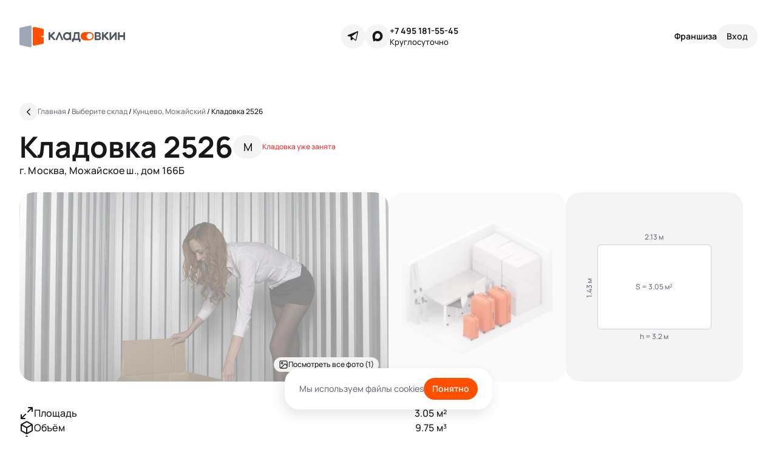

--- FILE ---
content_type: text/html; charset=utf-8
request_url: https://kladovkin.ru/selfstorage/storages/9/boxes/2043/
body_size: 7592
content:
<!DOCTYPE html><html class="root-v1 root-v4" dir="ltr" lang="ru"><head><meta content="text/html; charset=UTF-8" http-equiv="Content-Type" /><meta content="width=device-width, initial-scale=1.0" name="viewport" /><link href="/favicon-k.ico" rel="shortcut icon" type="image/x-icon" /><link href="/favicon.svg" rel="icon" type="image/svg+xml" /><link href="/favicon-k-16.png" rel="icon" sizes="16x16" type="image/png" /><link href="/favicon-k-32.png" rel="icon" sizes="32x32" type="image/png" /><link href="/favicon-96.png" rel="icon" sizes="96x96" type="image/png" /><link href="/favicon-128.png" rel="icon" sizes="128x128" type="image/png" /><link href="/favicon-192.png" rel="icon" sizes="192x192" type="image/png" /><link href="/favicon-k-57.png" rel="apple-touch-icon" sizes="57x57" /><link href="/favicon-k-72.png" rel="apple-touch-icon" sizes="72x72" /><link href="/favicon-k-114.png" rel="apple-touch-icon" sizes="114x114" /><link href="/favicon-k-144.png" rel="apple-touch-icon" sizes="144x144" /><link href="/favicon-k-144.png" rel="fluid-icon" title="Кладовкин" /><link href="https://kladovkin.ru/selfstorage/storages/9/boxes/2043/" rel="canonical" /><link href="https://fonts.googleapis.com" rel="preconnect" /><meta content="Бокс 2526 для хранения вещей на складе «Кунцево, Можайский» – Арендовать по цене от 3606 ₽ в месяц | Кладовкин" property="og:title" /><meta content="Бокс 2526 по адресу Москва, Можайское ш., дом 166Б. Размеры бокса: 1.43 × 2.13 × 3.2 м доступ: 24/7, цена аренды в месяц от 3606 ₽. Комплексное хранение вещей от компании Кладовкин.&quot;" property="og:description" /><meta content="https://kladovkin.ru/selfstorage/storages/9/boxes/2043/" property="og:url" /><meta content="Кладовкин" property="og:site_name" /><title>Бокс 2526 для хранения вещей на складе «Кунцево, Можайский» – Арендовать по цене от 3606 ₽ в месяц | Кладовкин</title><meta content="Бокс 2526 по адресу Москва, Можайское ш., дом 166Б. Размеры бокса: 1.43 × 2.13 × 3.2 м доступ: 24/7, цена аренды в месяц от 3606 ₽. Комплексное хранение вещей от компании Кладовкин.&quot;" name="description" /><meta content="noindex" name="robots" /><meta name="csrf-param" content="authenticity_token" />
<meta name="csrf-token" content="NRbze3gPUqFAFfTRW1kyGAX9VlwG7HTMuiuqEB4AZGCQvZNvFj21ik0VRtSxm4kW16QEK2I_a1FXGa-27FLtCA" /><meta name="csp-nonce" /><link rel="stylesheet" href="/packs/css/application-f61c2c58.css" data-turbolinks-track="reload" media="all" /><script src="/packs/js/application-d48a6eb827289dc4b638.js" data-turbolinks-track="reload" defer="defer"></script><!-- Yandex.Metrika counter -->
<script type="text/javascript">
    (function(m,e,t,r,i,k,a){
        m[i]=m[i]||function(){(m[i].a=m[i].a||[]).push(arguments)};
        m[i].l=1*new Date();
        for (var j = 0; j < document.scripts.length; j++) {if (document.scripts[j].src === r) { return; }}
        k=e.createElement(t),a=e.getElementsByTagName(t)[0],k.async=1,k.src=r,a.parentNode.insertBefore(k,a)
    })(window, document,'script','https://mc.yandex.ru/metrika/tag.js?id=48635561', 'ym');

    ym(48635561, 'init', {defer:true, ssr:true, webvisor:true, trackHash:true, clickmap:true, ecommerce:"dataLayer", accurateTrackBounce:true, trackLinks:true});
</script>
<noscript><div><img src="https://mc.yandex.ru/watch/48635561" style="position:absolute; left:-9999px;" alt="" /></div></noscript>
<!-- /Yandex.Metrika counter -->
<!-- Top100 (Kraken) Counter -->
<script>
    (function (w, d, c) {
    (w[c] = w[c] || []).push(function() {
        var options = {
            project: 7733278,
        };
        try {
            w.top100Counter = new top100(options);
        } catch(e) { }
    });
    var n = d.getElementsByTagName("script")[0],
    s = d.createElement("script"),
    f = function () { n.parentNode.insertBefore(s, n); };
    s.type = "text/javascript";
    s.async = true;
    s.src =
    (d.location.protocol == "https:" ? "https:" : "http:") +
    "//st.top100.ru/top100/top100.js";

    if (w.opera == "[object Opera]") {
    d.addEventListener("DOMContentLoaded", f, false);
} else { f(); }
})(window, document, "_top100q");
</script>
<noscript>
  <img src="//counter.rambler.ru/top100.cnt?pid=7733278" alt="Топ-100" />
</noscript>
<!-- END Top100 (Kraken) Counter -->
</head><body class="application p-v4 p-boxes p-boxes p-boxes-show" data-env="production" data-is_brand_ru="true" data-locale="ru" data-map_type="ymap" id="boxes_show"><script type="application/ld+json">{"@context":"https://schema.org","@type":"Offer","name":"Кладовка 2526","description":"Бокс 2526 по адресу Москва, Можайское ш., дом 166Б. Размеры бокса: 1.43 × 2.13 × 3.2 м доступ: 24/7, цена аренды в месяц от 3606 ₽. Комплексное хранение вещей от компании Кладовкин.\"","price":8388,"priceCurrency":"RUB","url":"https://kladovkin.ru/selfstorage/storages/9/boxes/2043/"}</script><div class="inner"><div class="container"><div class="b-top_menu v4"><div class="logo-container"><a aria-label="Кладовкин" class="logo logo-ru" href="https://kladovkin.ru/"></a></div><div class="icons-support"><div class="icons"><a aria-label="Telegram" class="telegram" data-track-event-data="{&quot;event&quot;:&quot;messenger_clicked&quot;,&quot;messenger_name&quot;:&quot;Telegram&quot;,&quot;messenger_link&quot;:&quot;https://t.me/Kladovkinmsk&quot;}" href="https://t.me/Kladovkinmsk" rel="nofollow" target="_blank"></a><a class="max" data-track-event-data="{&quot;event&quot;:&quot;messenger_clicked&quot;,&quot;messenger_name&quot;:&quot;Max&quot;,&quot;messenger_link&quot;:&quot;https://max.ru/u/f9LHodD0cOL9F9cqYdr64jy5yRs9v_25lu-JkpJo_46OdlMEk4EG1wLGHwI&quot;}" href="https://max.ru/u/f9LHodD0cOL9F9cqYdr64jy5yRs9v_25lu-JkpJo_46OdlMEk4EG1wLGHwI" rel="nofollow" target="_blank"></a></div><div class="support-kladovkin"><a data-track-event-data="{&quot;event&quot;:&quot;call_button_clicked&quot;}" href="tel:+7 495 181-55-45">+7 495 181-55-45</a><div class="hint">Круглосуточно</div></div></div><div class="auth-selfstorage"><a class="franchise" data-track-event-data="{&quot;event&quot;:&quot;go_to_franchise_terms_clicked&quot;,&quot;event_location&quot;:&quot;header&quot;}" href="https://kladovkin.ru/franchise/">Франшиза</a><button aria-label="Служба поддержки 24/7" class="contacts-modal-trigger" data-faq_url="https://kladovkin.ru/faq/" data-graphql_url="https://kladovkin.ru/graphql/" data-lead-type="landing_name" data-max_url="https://max.ru/u/f9LHodD0cOL9F9cqYdr64jy5yRs9v_25lu-JkpJo_46OdlMEk4EG1wLGHwI" data-phone_url="tel:+7 495 181-55-45" data-privacy_url="https://kladovkin.ru/selfstorage/privacy/" data-submit_url="https://kladovkin.ru/selfstorage/leads/" data-telegram_url="https://t.me/Kladovkinmsk" data-track-event="callback_form_sent" data-track-event-location="top_menu"></button><button aria-label="Вход" class="auth" data-confirmation_type="auth_code" data-confirmation_url="https://kladovkin.ru/selfstorage/phone_confirmations/" data-graphql_url="https://kladovkin.ru/graphql/" data-next_url="https://kladovkin.ru/selfstorage/storages/9/boxes/2043/" data-privacy_url="https://kladovkin.ru/selfstorage/privacy/" data-resend_code_interval="60" rel="nofollow"><span>Вход</span></button></div></div></div><div id="container_wrapper"><div class="boxes-v4-show ga-tracker" data-box_id="2043" data-is_staff="false" data-storage_id="9"><div class="b-breadcrumbs-v4 is-absolute" itemscope="" itemtype="https://schema.org/BreadcrumbList"><a aria-label="Назад" class="back" href="https://kladovkin.ru/selfstorage/storages/9/"></a><div class="list"><span itemprop="itemListElement" itemscope="" itemtype="https://schema.org/ListItem"><a class="b-link" href="https://kladovkin.ru/" itemprop="item" title="Главная"><span itemprop="name">Главная</span></a><meta content="0" itemprop="position" /></span>&nbsp;/&nbsp;<span itemprop="itemListElement" itemscope="" itemtype="https://schema.org/ListItem"><a class="b-link" href="https://kladovkin.ru/selfstorage/" itemprop="item" title="Выберите склад"><span itemprop="name">Выберите склад</span></a><meta content="1" itemprop="position" /></span>&nbsp;/&nbsp;<span itemprop="itemListElement" itemscope="" itemtype="https://schema.org/ListItem"><a class="b-link" href="https://kladovkin.ru/selfstorage/storages/9/" itemprop="item" title="Кунцево, Можайский"><span itemprop="name">Кунцево, Можайский</span></a><meta content="2" itemprop="position" /></span>&nbsp;/&nbsp;<span itemprop="itemListElement" itemscope="" itemtype="https://schema.org/ListItem"><span itemprop="name">Кладовка 2526</span><meta content="3" itemprop="position" /></span></div></div><article class="v4 slide_1 container"><header class="cell-1 left-aligned"><h1>Кладовка 2526<div class="size">M</div><div class="is-rented">Кладовка уже занята</div></h1><div class="note">г. Москва, Можайское ш., дом 166Б</div></header><div class="cell-2 photos"><a class="photo is-rented" href="https://minisklad.storage.yandexcloud.net/store/boxphoto/17753/image/main-7ae2f096d824c435568ddce6f17977bb.jpg"><img src="https://minisklad.storage.yandexcloud.net/store/boxphoto/17753/image/main-7ae2f096d824c435568ddce6f17977bb.jpg" /><div class="photo-tags mobile-counter"><div class="photo-tag"><span>1</span>/2</div></div><div class="photo-tags see-all-photos"><div class="photo-tag">Посмотреть все фото (1)</div></div></a><a class="photo size is-rented" href="/assets/static/pages/boxes-v4/slide_1/mobile/medium@2x.png"><picture><source srcset="/assets/static/pages/boxes-v4/slide_1/desktop/medium.webp, /assets/static/pages/boxes-v4/slide_1/desktop/medium@2x.webp 2x" type="image/webp" /><img loading="lazy" src="/assets/static/pages/boxes-v4/slide_1/desktop/medium.png" srcset="/assets/static/pages/boxes-v4/slide_1/desktop/medium@2x.png 2x" /></picture></a><div class="photo dimensions"><div class="inner" style="width: 100%; height: 67.1%"><div class="width">2.13&nbsp;м</div><div class="square">S = 3.05&nbsp;м²<div class="length">1.43&nbsp;м</div></div><div class="height">h = 3.2&nbsp;м</div></div></div></div><ul class="cell-3 properties"><li><span><img src="/assets/static/pages/boxes-v4/slide_1/space.svg" />Площадь</span><span>3.05&nbsp;м²</span></li><li><span><img src="/assets/static/pages/boxes-v4/slide_1/capacity.svg" />Объём</span><span>9.75&nbsp;м³</span></li><li><span><img src="/assets/static/pages/boxes-v4/slide_1/dimensions.svg" />Размер</span><span>1.43 × 2.13 × 3.2&nbsp;м</span></li><li><span><img src="/assets/static/pages/boxes-v4/slide_1/floor.svg" />Этаж</span><span>2</span></li><li><span><img src="/assets/static/pages/boxes-v4/slide_1/level.svg" />Ярус<div class="b-tooltip_trigger-v4" data-placement="right"><svg fill="none" viewBox="0 0 16 16" xmlns="http://www.w3.org/2000/svg"><g clip-path="url(#clip0_1343_2742)"><path d="M8.00016 10.6667V8.00004M8.00016 5.33337H8.00683M14.6668 8.00004C14.6668 11.6819 11.6821 14.6667 8.00016 14.6667C4.31826 14.6667 1.3335 11.6819 1.3335 8.00004C1.3335 4.31814 4.31826 1.33337 8.00016 1.33337C11.6821 1.33337 14.6668 4.31814 14.6668 8.00004Z" stroke="currentColor" stroke-linecap="round" stroke-linejoin="round" stroke-width="1.5"></path></g><defs><clipPath id="clip0_1343_2742"><rect fill="white" height="16" width="16"></rect></clipPath></defs></svg></div><div class="b-tooltip_content-v4 coupon-form"><div class="header"><span>Ярус</span><svg class="close" fill="none" viewbox="0 0 20 20" xmlns="http://www.w3.org/2000/svg"><g clip-path="url(#clip0_1192_2548)"><path d="M15.6251 4.37512L4.37506 15.6251" stroke="currentColor" stroke-linecap="round" stroke-linejoin="round" stroke-width="1.875"></path><path d="M15.6251 15.6251L4.37506 4.37512" stroke="currentColor" stroke-linecap="round" stroke-linejoin="round" stroke-width="1.875"></path></g><defs><clippath id="clip0_1192_2548"><rect fill="white" height="20" width="20"></rect></clippath></defs></svg></div>Доступ к кладовкам 1-го яруса свободный: они расположены на одном уровне с коридором <br> <br> Кладовки 2-го яруса высоко: чтобы попасть в них, используйте лестницу-платформу. Такие антресольные боксы бюджетнее, но в них сложнее размещать тяжелые предметы. <br> <br> Пожалуйста, учитывайте это при выборе кладовки</div></span><span>1</span></li><li><span><img src="/assets/static/pages/boxes-v4/slide_1/max_weight.svg" />Нагрузка на пол</span><span>до 350 кг/м²</span></li></ul><div class="cell-4 what-fits"><h4>Хранение</h4><p>Вместительная кладовка размером с&nbsp;полноценную кухню. В&nbsp;самый раз для вещей из одной-двух комнат, включая мебель и&nbsp;технику</p><div class="headline">Что поместится</div><ul class="types-list"><li class="sofa">Диван и кресло</li><li class="cabinet">Крупная бытовая техника</li><li class="chair">Офисная мебель</li><li class="work">Реквизит для выставок</li></ul><div class="restrictions"><div class="b-tooltip_trigger-v4" data-placement="right">Что нельзя хранить</div><div class="b-tooltip_content-v4"><div class="header"><span>Что нельзя хранить</span><svg class="close" fill="none" viewbox="0 0 20 20" xmlns="http://www.w3.org/2000/svg"><g clip-path="url(#clip0_1192_2548)"><path d="M15.6251 4.37512L4.37506 15.6251" stroke="currentColor" stroke-linecap="round" stroke-linejoin="round" stroke-width="1.875"></path><path d="M15.6251 15.6251L4.37506 4.37512" stroke="currentColor" stroke-linecap="round" stroke-linejoin="round" stroke-width="1.875"></path></g><defs><clippath id="clip0_1192_2548"><rect fill="white" height="20" width="20"></rect></clippath></defs></svg></div><ul class="types-list"><li class="toxic_hazard">Токсичные и радиоактивные вещества</li><li class="fire_hazard">Огнеопасные материалы и жидкости</li><li class="drugs">Лекарственные препараты в любой форме</li><li class="smelly">Материалы, источающие дым или запах</li><li class="weapons">Оружие и взрывоопасные вещества</li><li class="animals">Растения и животные</li><li class="food">Продукты питания</li><li class="legally_forbidden">Запрещенные к обороту в РФ предметы</li><li class="money">Деньги и ценные бумаги</li><li class="battery">Аккумуляторы любых типов, в том числе внутри устройств</li></ul></div></div></div><div class="cell-5 features"><h4>О складе</h4><div class="features-scroller"><ul class="b-features_v2 is-mobile"><li><div class="b-feature_v2 access_24_7"></div><span>Доступ 24/7</span></li><li><div class="b-feature_v2 kladovkin_parking"></div><span>Парковка</span></li><li><div class="b-feature_v2 freight_elevator"></div><span>Лифт (грузовой, <span class="b-feature_v2-is_excluded">пассажирский</span>)</span></li><li><div class="b-feature_v2 access_by_pin_code_and_via_app"></div><span>Доступ по пин-коду и через <a href="https://kladovkin.ru/qr_app/" target="_blank">приложение</a></span></li><li><div class="b-feature_v2 administrator"></div><span>Администратор</span></li><li><div class="b-feature_v2 video_surveillance"></div><span>Видеонаблюдение</span></li><li><div class="b-feature_v2 padlocks"></div><span>Навесные замки</span></li><li><div class="b-feature_v2 cargo_carts"></div><span>Грузовые тележки</span></li><li><div class="b-feature_v2 wi_fi"></div><span class="b-feature_v2-is_excluded">Wi-fi</span></li></ul><ul class="b-features_v2 is-desktop"><li><div class="b-feature_v2 access_24_7"></div><span>Доступ 24/7</span></li><li><div class="b-feature_v2 cargo_carts"></div><span>Грузовые тележки</span></li><li><div class="b-feature_v2 access_by_pin_code_and_via_app"></div><span>Доступ по пин-коду и через <a href="https://kladovkin.ru/qr_app/" target="_blank">приложение</a></span></li><li><div class="b-feature_v2 freight_elevator"></div><span>Лифт (грузовой, <span class="b-feature_v2-is_excluded">пассажирский</span>)</span></li><li><div class="b-feature_v2 padlocks"></div><span>Навесные замки</span></li><li><div class="b-feature_v2 video_surveillance"></div><span>Видеонаблюдение</span></li><li><div class="b-feature_v2 kladovkin_parking"></div><span>Парковка</span></li><li><div class="b-feature_v2 wi_fi"></div><span class="b-feature_v2-is_excluded">Wi-fi</span></li><li><div class="b-feature_v2 administrator"></div><span>Администратор</span></li><li></ul></div></div><div class="cell-6"><div data-graphql_url="https://kladovkin.ru/graphql/" data-lead_submit_url="https://kladovkin.ru/selfstorage/leads/" data-lead_type="landing_name" id="lead_app"></div></div></article><article class="v4 slide_2"><header><h2 id="map_top">Как попасть на склад</h2></header><div class="b-map" data-geo="{&quot;geo_lat&quot;:&quot;55.709180&quot;,&quot;geo_lng&quot;:&quot;37.380929&quot;,&quot;initial_zoom&quot;:15}" data-lead-props="{&quot;submitUrl&quot;:&quot;https://kladovkin.ru/selfstorage/leads/&quot;,&quot;leadType&quot;:&quot;box_assortment&quot;,&quot;trackEvent&quot;:&quot;callback_form_sent&quot;,&quot;trackEventLocation&quot;:&quot;map&quot;,&quot;graphqlUrl&quot;:&quot;https://kladovkin.ru/graphql/&quot;,&quot;privacyUrl&quot;:&quot;https://kladovkin.ru/selfstorage/privacy/&quot;}" data-storages="[{&quot;id&quot;:9,&quot;url&quot;:&quot;https://kladovkin.ru/selfstorage/storages/9/&quot;,&quot;geo&quot;:{&quot;latitude&quot;:&quot;55.709180&quot;,&quot;longitude&quot;:&quot;37.380929&quot;},&quot;minPrice&quot;:&quot;1 032 ₽&quot;,&quot;isSoon&quot;:false,&quot;isNew&quot;:false,&quot;discount&quot;:&quot;-50% в первый месяц&quot;,&quot;photoUrl&quot;:&quot;https://minisklad.storage.yandexcloud.net/store/storagephoto/31/image/x670-1048949b49ff56da57bc7d35abd1795f.jpg&quot;,&quot;name&quot;:&quot;Кунцево, Можайский&quot;,&quot;balloonTags&quot;:[&quot;Круглосуточно&quot;,&quot;Без выходных&quot;],&quot;warehouseGuideUrl&quot;:&quot;https://minisklad.storage.yandexcloud.net/store/storage/9/warehouse_guide/a181ae4758afb0ec31037201d037ce26.pdf&quot;,&quot;address&quot;:&quot;Можайское ш., дом 166Б&quot;,&quot;metros&quot;:[{&quot;id&quot;:65,&quot;color&quot;:&quot;#0078bf&quot;,&quot;displayName&quot;:&quot;м. Славянский бульвар (5000м)&quot;,&quot;name&quot;:&quot;Славянский бульвар&quot;}],&quot;boxesCount&quot;:1461,&quot;availableBoxesCount&quot;:21,&quot;rating&quot;:5.0,&quot;reviewsCount&quot;:null,&quot;customMarkerLabel&quot;:&quot;Кладовкин&quot;,&quot;phone&quot;:{&quot;url&quot;:&quot;tel:+7 495 181-55-45&quot;,&quot;label&quot;:&quot;+7 495 181-55-45&quot;},&quot;isStoragesShow&quot;:true}]"></div></article></div></div><footer class="b-footer v4 dark-wrapper"><div class="container"><div class="cc-links"><ul><li>Мини-склад</li><li><a href="https://kladovkin.ru/dostavka/">Доставка</a></li><li><a href="https://kladovkin.ru/selfstorage/">Боксы для хранения</a></li><li><a href="https://kladovkin.ru/biznes-veshchi/">Бизнес-хранение</a></li><li><a href="https://kladovkin.ru/lichnye-veschi/">Личное хранение</a></li></ul><ul><li>Типы аренды</li><li><a href="https://kladovkin.ru/arenda-kontejnera/">Аренда контейнера</a></li><li><a href="https://kladovkin.ru/arenda-sklada/">Аренда склада</a></li><li><a href="https://kladovkin.ru/arenda-teplogo-sklada/">Аренда теплого склада</a></li><li><a href="https://kladovkin.ru/arenda-mini-sklada/">Аренда мини-склада</a></li><li><a href="https://kladovkin.ru/arenda-kladovki/">Аренда кладовки</a></li></ul><ul><li>Полезное</li><li><a href="https://kladovkin.ru/blog/">Блог</a></li><li><a href="https://kladovkin.ru/kak-khranit-veshchi/">Как хранить вещи</a></li><li><a href="https://kladovkin.ru/kak-khranit-veshchi/chto-nelzya-khranit-v-boksakh/">Что нельзя хранить</a></li><li><a href="https://kladovkin.ru/selfstorage/how_to_choose_box/">Как выбрать бокс</a></li></ul><ul><li>Компания</li><li><a class="franchise" data-track-event-data="{&quot;event&quot;:&quot;go_to_franchise_terms_clicked&quot;,&quot;event_location&quot;:&quot;footer&quot;}" href="https://kladovkin.ru/franchise/">Франшиза</a></li><li><a href="https://kladovkin.ru/o-minisklade/">О нас</a></li><li><a href="https://kladovkin.ru/blog/">Блог</a></li><li><a href="https://kladovkin.ru/selfstorage/privacy/">Политика обработки персональных данных</a></li><li><a href="https://kladovkin.ru/privacy/coupons/">Правила использования промокодов</a></li><li><a href="https://kladovkin.ru/sitemap/">Карта сайта</a></li></ul><ul><li class="title">Приложение</li><li><a data-track-event-data="{&quot;event&quot;:&quot;app_link_clicked&quot;,&quot;app_os_name&quot;:&quot;iOS&quot;,&quot;app_store_link&quot;:&quot;https://apps.apple.com/app/id1517315168&quot;}" href="https://apps.apple.com/app/id1517315168" rel="nofollow" target="_blank">iOS</a></li><li><a data-track-event-data="{&quot;event&quot;:&quot;app_link_clicked&quot;,&quot;app_os_name&quot;:&quot;Android&quot;,&quot;app_store_link&quot;:&quot;https://play.google.com/store/apps/details?id=ru.kladovkin.app&quot;}" href="https://play.google.com/store/apps/details?id=ru.kladovkin.app" rel="nofollow" target="_blank">Android</a></li></ul><ul><li>Контакты</li><li><button class="lead" data-faq_url="https://kladovkin.ru/faq/" data-graphql_url="https://kladovkin.ru/graphql/" data-lead-type="landing_name" data-privacy_url="https://kladovkin.ru/selfstorage/privacy/" data-submit_url="https://kladovkin.ru/selfstorage/leads/" data-track-event="callback_form_sent" data-track-event-location="footer">Заказать звонок</button></li><li><a data-track-event-data="{&quot;event&quot;:&quot;call_button_clicked&quot;}" href="tel:+7 495 181-55-45">+7 495 181-55-45</a></li><li><a data-track-event-data="{&quot;event&quot;:&quot;email_link_clicked&quot;,&quot;email_address&quot;:&quot;info@kladovkin.ru&quot;}" href="mailto:info@kladovkin.ru">info@kladovkin.ru</a></li><li><a data-track-event-data="{&quot;event&quot;:&quot;messenger_clicked&quot;,&quot;messenger_name&quot;:&quot;Telegram&quot;,&quot;messenger_link&quot;:&quot;https://t.me/Kladovkinmsk&quot;}" href="https://t.me/Kladovkinmsk" rel="nofollow" target="_blank">Telegram</a></li><li><a data-track-event-data="{&quot;event&quot;:&quot;messenger_clicked&quot;,&quot;messenger_name&quot;:&quot;Max&quot;,&quot;messenger_link&quot;:&quot;https://max.ru/u/f9LHodD0cOL9F9cqYdr64jy5yRs9v_25lu-JkpJo_46OdlMEk4EG1wLGHwI&quot;}" href="https://max.ru/u/f9LHodD0cOL9F9cqYdr64jy5yRs9v_25lu-JkpJo_46OdlMEk4EG1wLGHwI" rel="nofollow" target="_blank">Max</a></li></ul></div><div class="cc-logo-copy"><div class="c-logo"><a aria-label="Кладовкин" class="logo" href="https://kladovkin.ru/"><img alt="Кладовкин" loading="lazy" src="/assets/static/b-footer-v4/logo-ru.svg" /></a></div><div class="c-copy">Аренда склада для хранения вещей в Москве ©&nbsp;ООО «Кладовкин» 2026. Все права защищены <br> ИНН:7100007940 ОГРН:1217100007805</div></div></div></footer></div><!-- calltouch -->
<script>
  (function(w,d,n,c){w.CalltouchDataObject=n;w[n]=function(){w[n]["callbacks"].push(arguments)};if(!w[n]["callbacks"]){w[n]["callbacks"]=[]}w[n]["loaded"]=false;if(typeof c!=="object"){c=[c]}w[n]["counters"]=c;for(var i=0;i<c.length;i+=1){p(c[i])}function p(cId){var a=d.getElementsByTagName("script")[0],s=d.createElement("script"),i=function(){a.parentNode.insertBefore(s,a)},m=typeof Array.prototype.find === 'function',n=m?"init-min.js":"init.js";s.async=true;s.src="https://mod.calltouch.ru/"+n+"?id="+cId;if(w.opera=="[object Opera]"){d.addEventListener("DOMContentLoaded",i,false)}else{i()}}})(window,document,"ct","8adf0966");
</script>
<!-- calltouch -->
<div class="b-cookies-popup" data-cookies_key="cookies_popup"><span>Мы используем файлы cookies</span><button>Понятно</button></div></body></html>

--- FILE ---
content_type: image/svg+xml
request_url: https://kladovkin.ru/packs/static/images/blocks/b-feature_v2/padlocks-dcce47136860b38722a0.svg
body_size: 589
content:
<svg width="24" height="24" viewBox="0 0 24 24" fill="none" xmlns="http://www.w3.org/2000/svg">
<g id="Group">
<g id="Group_2">
<path id="Path" d="M8 10V7V7C8 4.791 9.791 3 12 3V3C14.209 3 16 4.791 16 7V7V10" stroke="#18181B" stroke-width="1.5" stroke-linecap="round" stroke-linejoin="round"/>
<path id="Path_2" d="M12 14V17" stroke="#18181B" stroke-width="1.5" stroke-linecap="round" stroke-linejoin="round"/>
<path id="Path_3" fill-rule="evenodd" clip-rule="evenodd" d="M17 21H7C5.895 21 5 20.105 5 19V12C5 10.895 5.895 10 7 10H17C18.105 10 19 10.895 19 12V19C19 20.105 18.105 21 17 21Z" stroke="#18181B" stroke-width="1.5" stroke-linecap="round" stroke-linejoin="round"/>
</g>
</g>
</svg>


--- FILE ---
content_type: image/svg+xml
request_url: https://kladovkin.ru/assets/static/pages/boxes-v4/slide_1/capacity.svg
body_size: 485
content:
<svg width="24" height="24" viewBox="0 0 24 24" fill="none" xmlns="http://www.w3.org/2000/svg">
<path d="M20.5 7.27783L12 12.0001M12 12.0001L3.49997 7.27783M12 12.0001L12 21.5001M21 16.0586V7.94153C21 7.59889 21 7.42757 20.9495 7.27477C20.9049 7.13959 20.8318 7.01551 20.7354 6.91082C20.6263 6.79248 20.4766 6.70928 20.177 6.54288L12.777 2.43177C12.4934 2.27421 12.3516 2.19543 12.2015 2.16454C12.0685 2.13721 11.9315 2.13721 11.7986 2.16454C11.6484 2.19543 11.5066 2.27421 11.223 2.43177L3.82297 6.54288C3.52345 6.70928 3.37369 6.79248 3.26463 6.91082C3.16816 7.01551 3.09515 7.13959 3.05048 7.27477C3 7.42757 3 7.59889 3 7.94153V16.0586C3 16.4013 3 16.5726 3.05048 16.7254C3.09515 16.8606 3.16816 16.9847 3.26463 17.0893C3.37369 17.2077 3.52345 17.2909 3.82297 17.4573L11.223 21.5684C11.5066 21.726 11.6484 21.8047 11.7986 21.8356C11.9315 21.863 12.0685 21.863 12.2015 21.8356C12.3516 21.8047 12.4934 21.726 12.777 21.5684L20.177 17.4573C20.4766 17.2909 20.6263 17.2077 20.7354 17.0893C20.8318 16.9847 20.9049 16.8606 20.9495 16.7254C21 16.5726 21 16.4013 21 16.0586Z" stroke="#18181B" stroke-width="2" stroke-linecap="round" stroke-linejoin="round"/>
</svg>


--- FILE ---
content_type: image/svg+xml
request_url: https://kladovkin.ru/packs/static/images/vue/storage_schema_boxes/guide_modal/what_fits/cabinet-740eb5278b555448e48a.svg
body_size: 816
content:
<svg width="20" height="20" viewBox="0 0 20 20" fill="none" xmlns="http://www.w3.org/2000/svg">
<g id="Group">
<g id="Group_2">
<path id="Path" fill-rule="evenodd" clip-rule="evenodd" d="M14.3747 17.5H5.62467C4.70384 17.5 3.95801 16.7542 3.95801 15.8333V3.33332C3.95801 2.41249 4.70384 1.66666 5.62467 1.66666H14.3747C15.2955 1.66666 16.0413 2.41249 16.0413 3.33332V15.8333C16.0413 16.7542 15.2955 17.5 14.3747 17.5Z" stroke="#18181B" stroke-width="1.5" stroke-linecap="round" stroke-linejoin="round"/>
<path id="Path_2" d="M16.0413 9.25831H3.95801" stroke="#18181B" stroke-width="1.5157" stroke-linecap="round" stroke-linejoin="round"/>
<path id="Path_3" d="M13.3327 5V6.66667" stroke="#18181B" stroke-width="1.5157" stroke-linecap="round" stroke-linejoin="round"/>
<path id="Path_4" d="M13.3327 11.6667V13.3333" stroke="#18181B" stroke-width="1.5157" stroke-linecap="round" stroke-linejoin="round"/>
</g>
</g>
</svg>


--- FILE ---
content_type: image/svg+xml
request_url: https://kladovkin.ru/packs/static/images/blocks/b-feature_v2/video_surveillance-e0750b56025e620d00aa.svg
body_size: 590
content:
<svg width="24" height="24" viewBox="0 0 24 24" fill="none" xmlns="http://www.w3.org/2000/svg">
<g id="Group">
<path id="Path" fill-rule="evenodd" clip-rule="evenodd" d="M19.4785 16.0548L16.0518 13.9425V10.0574L19.4785 7.94518C19.7871 7.75493 20.1745 7.74656 20.4911 7.92331C20.8077 8.10005 21.0038 8.43424 21.0038 8.7968V15.2031C21.0038 15.5657 20.8077 15.8999 20.4911 16.0766C20.1745 16.2534 19.7871 16.245 19.4785 16.0548Z" stroke="#18181B" stroke-width="1.5" stroke-linecap="round" stroke-linejoin="round"/>
<rect id="Rectangle" x="2.99609" y="5.99744" width="13.0554" height="12.005" rx="3" stroke="#18181B" stroke-width="1.5" stroke-linecap="round" stroke-linejoin="round"/>
</g>
</svg>


--- FILE ---
content_type: image/svg+xml
request_url: https://kladovkin.ru/packs/static/images/blocks/b-feature_v2/administrator-bf83a420b79b6329daf9.svg
body_size: 500
content:
<svg width="24" height="24" viewBox="0 0 24 24" fill="none" xmlns="http://www.w3.org/2000/svg">
<g id="Group">
<g id="Group_2">
<path id="Path" d="M5 20.0001C5 17.5001 7 15.6001 9.4 15.6001H14.5C17 15.6001 18.9 17.6001 18.9 20.0001" stroke="#18181B" stroke-width="1.5" stroke-linecap="round" stroke-linejoin="round"/>
<path id="Path_2" d="M15.0005 5.2C16.7005 6.9 16.7005 9.6 15.0005 11.2C13.3005 12.8 10.6005 12.9 9.00048 11.2C7.40048 9.5 7.30048 6.8 9.00048 5.2C10.7005 3.6 13.3005 3.6 15.0005 5.2" stroke="#18181B" stroke-width="1.5" stroke-linecap="round" stroke-linejoin="round"/>
</g>
</g>
</svg>


--- FILE ---
content_type: image/svg+xml
request_url: https://kladovkin.ru/packs/static/images/blocks/b-feature_v2/wi_fi-39fff2c012ca2b25f3e1.svg
body_size: 830
content:
<svg width="24" height="24" viewBox="0 0 24 24" fill="none" xmlns="http://www.w3.org/2000/svg">
<g id="Group">
<g id="Group_2">
<path id="Path" d="M11.9995 19.25C11.7925 19.25 11.6245 19.418 11.6265 19.625C11.6255 19.832 11.7935 20 12.0005 20C12.2075 20 12.3755 19.832 12.3755 19.625C12.3755 19.418 12.2075 19.25 11.9995 19.25" stroke="#18181B" stroke-width="1.5" stroke-linecap="round" stroke-linejoin="round"/>
<path id="Path_2" d="M4.59082 12.0001C8.68282 8.24705 15.3158 8.24705 19.4078 12.0001" stroke="#18181B" stroke-width="1.5" stroke-linecap="round" stroke-linejoin="round"/>
<path id="Path_3" d="M1.59375 7.804C7.34075 2.732 16.6588 2.732 22.4058 7.804" stroke="#18181B" stroke-width="1.5" stroke-linecap="round" stroke-linejoin="round"/>
<path id="Path_4" d="M7.5791 15.821C10.0201 13.393 13.9791 13.393 16.4201 15.821" stroke="#18181B" stroke-width="1.5" stroke-linecap="round" stroke-linejoin="round"/>
</g>
</g>
</svg>
